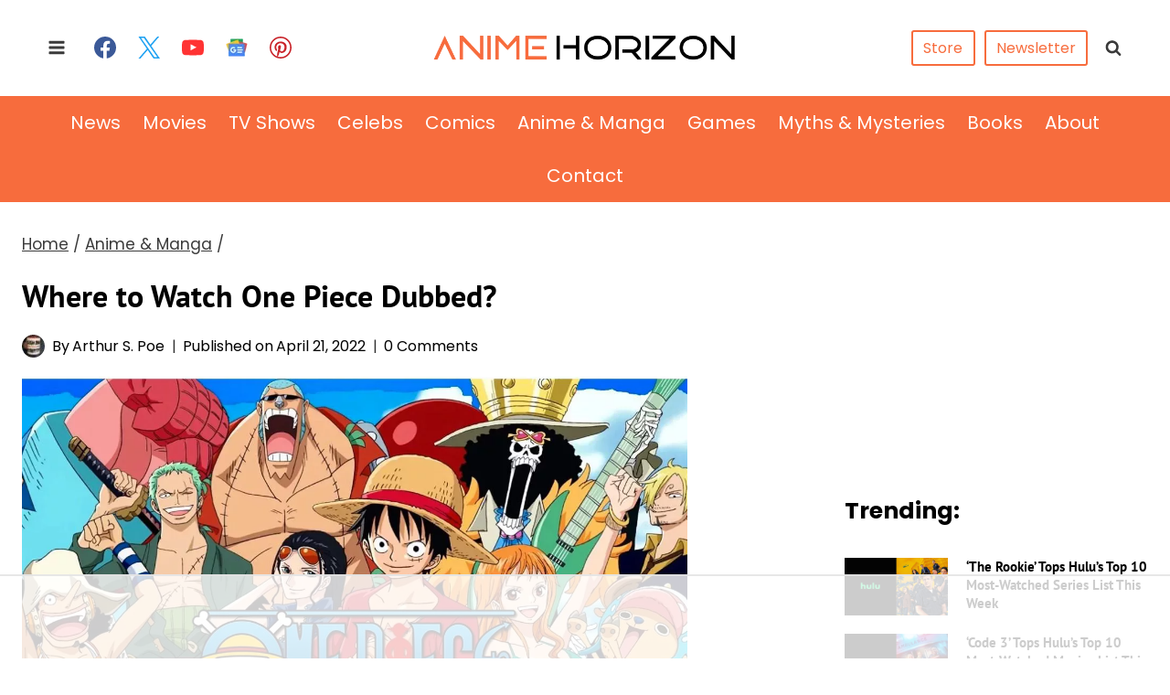

--- FILE ---
content_type: text/html
request_url: https://api.intentiq.com/profiles_engine/ProfilesEngineServlet?at=39&mi=10&dpi=936734067&pt=17&dpn=1&iiqidtype=2&iiqpcid=27911947-9ba9-4c32-81f5-d74ca9b24ac0&iiqpciddate=1768786003333&pcid=a203caed-71d3-459b-9799-297fc8ff2455&idtype=3&gdpr=0&japs=false&jaesc=0&jafc=0&jaensc=0&jsver=0.33&testGroup=A&source=pbjs&ABTestingConfigurationSource=group&abtg=A&vrref=https%3A%2F%2Ffictionhorizon.com
body_size: 56
content:
{"abPercentage":97,"adt":1,"ct":2,"isOptedOut":false,"data":{"eids":[]},"dbsaved":"false","ls":true,"cttl":86400000,"abTestUuid":"g_962cb6de-588b-4a47-8ff5-b8546b54aa7b","tc":9,"sid":-1214150570}

--- FILE ---
content_type: text/html; charset=utf-8
request_url: https://www.google.com/recaptcha/api2/aframe
body_size: 266
content:
<!DOCTYPE HTML><html><head><meta http-equiv="content-type" content="text/html; charset=UTF-8"></head><body><script nonce="gUtUBUtPunmVg1PSNMtZww">/** Anti-fraud and anti-abuse applications only. See google.com/recaptcha */ try{var clients={'sodar':'https://pagead2.googlesyndication.com/pagead/sodar?'};window.addEventListener("message",function(a){try{if(a.source===window.parent){var b=JSON.parse(a.data);var c=clients[b['id']];if(c){var d=document.createElement('img');d.src=c+b['params']+'&rc='+(localStorage.getItem("rc::a")?sessionStorage.getItem("rc::b"):"");window.document.body.appendChild(d);sessionStorage.setItem("rc::e",parseInt(sessionStorage.getItem("rc::e")||0)+1);localStorage.setItem("rc::h",'1768786013140');}}}catch(b){}});window.parent.postMessage("_grecaptcha_ready", "*");}catch(b){}</script></body></html>

--- FILE ---
content_type: text/css
request_url: https://ads.adthrive.com/sites/604f6a98b82c80c0da5b7eb8/ads.min.css
body_size: 501
content:
body.single.adthrive-device-phone .adthrive-content:not(.adthrive-content-1) {
position: relative;
display: flex;
flex-direction: column;
justify-content: flex-start;
align-items: center;
min-height:400px !important;
margin: 0px 0px 26px 0px;
background-color: #FAFAFA;
padding-bottom:0px;
}
 
body.single.adthrive-device-phone .adthrive-content:not(.adthrive-content-1) > div {
flex-basis: unset;
position: sticky;
display: block;
flex-direction: column;
top: 125px;
}


.adthrive-ccpa-link, .adthrive-footer-message, .adthrive-privacy-preferences {
    margin-top: 5px;
    text-align: center;
    background: #3a3a3a !important;
    margin-top: 0;
}
/*.adthrive-footer-message {
    margin-bottom: 0 !important;
    padding-bottom: 100px;
}*/

.adthrive-ccpa-link, .adthrive-ccpa-link span, .adthrive-footer-message span, .adthrive-privacy-preferences a {
    color: #fff;
    font-family: inherit;
    font-size: 13px;
}
.adthrive-ccpa-link a {color: #fff !important;}

body:not(.single) .adthrive-footer-message {
    margin-bottom: 0px;
padding-bottom: 100px;
}

/* Top Center White Background */
.adthrive-collapse-mobile-background {
background-color: #fff!important;
}
.adthrive-top-collapse-close > svg > * {
stroke: black;
font-family: sans-serif;
}
/* END top center white background */

.adthrive-player-position.adthrive-collapse-mobile.adthrive-collapse-top-center.adthrive-player-without-wrapper-text {
padding-top: 0px !important;
}

div[id^="cls-video-container"] {
     margin-bottom: 30px !important;
}

--- FILE ---
content_type: text/plain
request_url: https://rtb.openx.net/openrtbb/prebidjs
body_size: -225
content:
{"id":"96893764-f440-4da6-af2a-eefa401a8a90","nbr":0}

--- FILE ---
content_type: text/plain
request_url: https://rtb.openx.net/openrtbb/prebidjs
body_size: -225
content:
{"id":"2572eb39-9bc8-4a63-9f94-0ab228356676","nbr":1}

--- FILE ---
content_type: text/plain
request_url: https://rtb.openx.net/openrtbb/prebidjs
body_size: -85
content:
{"id":"7a25bc95-5b02-450c-85cc-186857e530cf","nbr":0}

--- FILE ---
content_type: text/plain; charset=UTF-8
request_url: https://at.teads.tv/fpc?analytics_tag_id=PUB_17002&tfpvi=&gdpr_consent=&gdpr_status=22&gdpr_reason=220&ccpa_consent=&sv=prebid-v1
body_size: 56
content:
MzFiY2RmNDctZDRmMC00M2Q5LTk1ZWQtZGY5MTJmNDEyODFmIzctOQ==

--- FILE ---
content_type: text/plain
request_url: https://rtb.openx.net/openrtbb/prebidjs
body_size: -225
content:
{"id":"df713011-e539-40a3-b53c-e51acbc5a8e6","nbr":0}

--- FILE ---
content_type: text/plain
request_url: https://rtb.openx.net/openrtbb/prebidjs
body_size: -225
content:
{"id":"d2e87660-c0bb-4f77-82fb-742986c832ff","nbr":0}

--- FILE ---
content_type: text/plain
request_url: https://rtb.openx.net/openrtbb/prebidjs
body_size: -225
content:
{"id":"14b55e74-9d5e-478e-a393-7dfe33df2337","nbr":0}

--- FILE ---
content_type: text/plain
request_url: https://rtb.openx.net/openrtbb/prebidjs
body_size: -225
content:
{"id":"fd6f7c3d-f3bc-4394-8036-3203c5f0491a","nbr":0}

--- FILE ---
content_type: text/plain
request_url: https://rtb.openx.net/openrtbb/prebidjs
body_size: -225
content:
{"id":"18ccddc4-1e28-4f8f-a6c3-ea67331ebb91","nbr":0}

--- FILE ---
content_type: text/plain
request_url: https://rtb.openx.net/openrtbb/prebidjs
body_size: -225
content:
{"id":"fc733c6f-fb2d-4d87-955d-47511ecc0060","nbr":0}